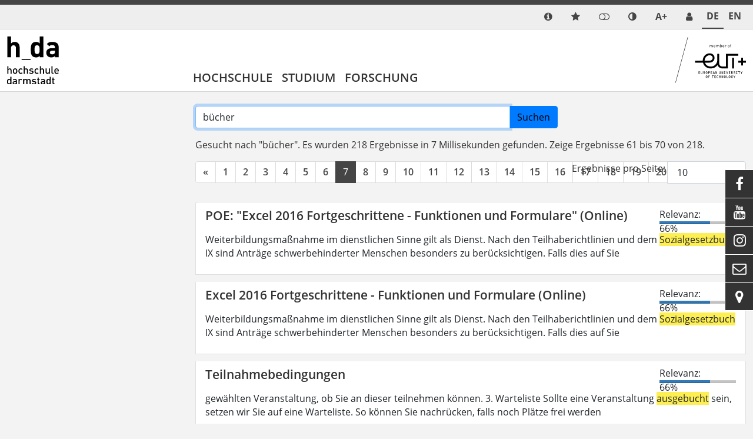

--- FILE ---
content_type: application/javascript; charset=utf-8
request_url: https://h-da.de/typo3conf/ext/fetchurl/Resources/Public/JavaScript/IframeSwitch.js?1752500169
body_size: 1048
content:
// for original code see   https://projekte.in2code.de/issues/43696
// Version: 2.0.2

function IframeSwitch(){"use strict";var t=864e5,e=3650;this.initialize=function(){i(),r(),a()},this.enableAll=function(){o("iframeswitch","*",e),r()};var i=function(){for(var t=document.querySelectorAll("[data-iframeswitch-src]"),i=0;i<t.length;i++){var a=t[i].querySelector("[data-iframeswitch-submit]");a.addEventListener("click",function(t){var i=l(t.target,"[data-iframeswitch-src]");o("iframeswitch",s(i.getAttribute("data-iframeswitch-src")),e),r()})}},r=function(){for(var t=document.querySelectorAll("[data-iframeswitch-src]"),e=u("iframeswitch"),i=e.split(","),r=0;r<t.length;r++){var a=s(t[r].getAttribute("data-iframeswitch-src"));if(i.includes("*"))n(t[r]);else for(var c=0;c<i.length;c++)a===i[c]&&n(t[r])}},a=function(){for(var t=document.querySelectorAll("[data-iframeswitch-uri]"),e=0;e<t.length;e++){var i=l(t[e],"[data-iframeswitch-src]").getAttribute("data-iframeswitch-src"),r=s(i);t[e].innerHTML=r}},n=function(t){for(var e=c(t),i=document.createElement("iframe"),r=0;r<e.length;r++)i.setAttribute(e[r].name,e[r].value);t.parentNode.insertBefore(i,t),t.parentNode.classList.remove("iframeswitch-init"),t.parentNode.removeChild(t)},c=function(t){for(var e=[],i=0;i<t.attributes.length;i++){var r=t.attributes[i];if(r.name.indexOf("data-iframeswitch-")!==-1){var a={name:r.name.replace("data-iframeswitch-",""),value:r.value};e.push(a)}}return e},s=function(t){var e;return 0===t.indexOf("//")&&(t=t.substring(2)),e=t.indexOf("//")>-1?t.split("/")[2]:t.split("/")[0],e=e.split(":")[0],e=e.split("?")[0]},o=function(t,e,i){var r="",a=u("iframeswitch"),n=a.split(",");"*"===e?(r=e,f(t,r,i)):n.includes(e)||(r=a?u("iframeswitch")+","+e:e,f(t,r,i))},f=function(e,i,r){var a;if(r){var n=new Date;n.setTime(n.getTime()+r*t),a="; expires="+n.toGMTString()}else a="";document.cookie=e+"="+i+a+";domain="+window.location.hostname+"; path=/"},u=function(t){for(var e=t+"=",i=document.cookie.split(";"),r=0;r<i.length;r++){for(var a=i[r];" "===a.charAt(0);)a=a.substring(1);if(0===a.indexOf(e))return a.substring(e.length,a.length)}return""},l=function(t,e){var i;["matches","webkitMatchesSelector","mozMatchesSelector","msMatchesSelector","oMatchesSelector"].some(function(t){return"function"==typeof document.body[t]&&(i=t,!0)});for(var r;t;){if(r=t.parentElement,r&&r[i](e))return r;t=r}return null}}window.iframeSwitch=new IframeSwitch,window.iframeSwitch.initialize();
